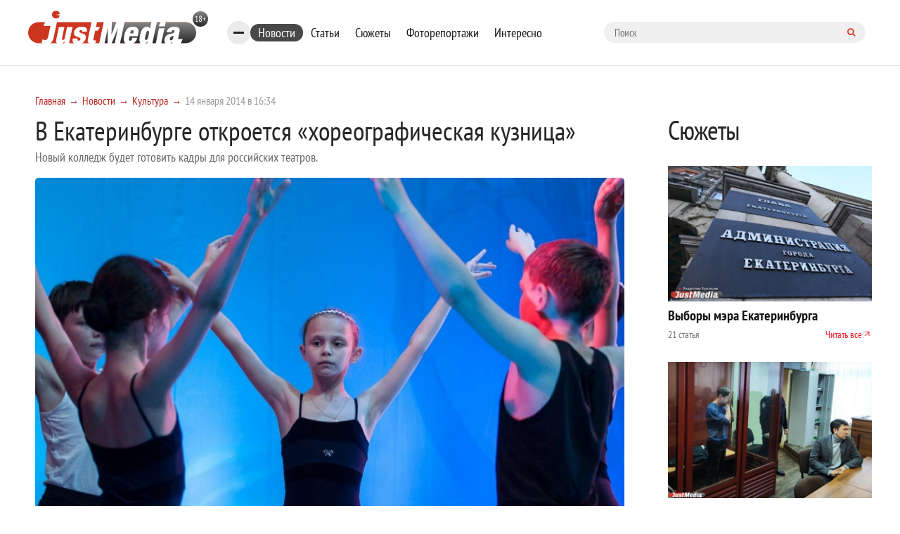

--- FILE ---
content_type: text/html; charset=UTF-8
request_url: https://www.justmedia.ru/news/culture/v-ekaterinburge-otkroetsja-horeograficheskij-kolledzh
body_size: 11651
content:
<!DOCTYPE html><html lang="ru-RU"><head><meta charset="UTF-8"><meta name="viewport" content="width=device-width, initial-scale=1, maximum-scale=1, user-scalable=0"/><link rel="canonical" href="https://www.justmedia.ru/news/culture/v-ekaterinburge-otkroetsja-horeograficheskij-kolledzh"/><meta name="csrf-param" content="_csrf"><meta name="csrf-token" content="Jg_C8EqeUWujL-OJWZvFzk6JvD91Y0EBfVuTg_qJCvFfdfWlGe09EvFh08JvqbOeHPn4cjsKLiw1HPLbk7FAtg=="><title>В Екатеринбурге откроется «хореографическая кузница». Культура - JustMedia.ru, 14.01.2014</title><meta property="og:image" content="/upload/news/52/d5/52d5053e6620c292696233_600_400.jpg"><meta property="keywords" content=""><meta name="description" content="Год культуры «подарит» Екатеринбургу открытие хореографического колледжа. В новом учебном заведении будут занимать... - JustMedia.ru, 14.01.2014"><meta property="fb:app_id" content="306869026044551"><meta property="fb:admins" content="100001578260585"><meta property="og:type" content="website"><meta property="og:site_name" content="justmedia.ru"><meta property="og:url" content="https://www.justmedia.ru/news/culture/v-ekaterinburge-otkroetsja-horeograficheskij-kolledzh"><meta property="og:locale" content="ru"><meta property="og:title" content="В Екатеринбурге откроется «хореографическая кузница». Культура - JustMedia.ru, 14.01.2014"><meta property="og:description" content="Год культуры «подарит» Екатеринбургу открытие хореографического колледжа. В новом учебном заведении будут занимать... - JustMedia.ru, 14.01.2014"><meta property="og:image" content="https://www.justmedia.ru/upload/news/52d5053e6620c292696233.jpg"><meta property="twitter:card" content="summary"><meta property="twitter:title" content="В Екатеринбурге откроется «хореографическая кузница». Культура - JustMedia.ru, 14.01.2014"><meta property="twitter:description" content="Год культуры «подарит» Екатеринбургу открытие хореографического колледжа. В новом учебном заведении будут занимать... - JustMedia.ru, 14.01.2014"><meta property="twitter:image" content="https://www.justmedia.ru/upload/news/52d5053e6620c292696233.jpg"><link href="https://www.justmedia.ru/amp/news/culture/v-ekaterinburge-otkroetsja-horeograficheskij-kolledzh" rel="amphtml"><link href="/css/cookie.css" rel="stylesheet"><link href="https://fonts.googleapis.com/css?family=PT+Sans+Narrow:400,700&amp;amp;subset=cyrillic-ext" rel="stylesheet"><link href="https://fonts.googleapis.com/css?family=Open+Sans:300,300i,400,400i,600,700&amp;amp;subset=cyrillic" rel="stylesheet"><link type="image/x-icon" href="/images/favicon.ico" rel="shortcut icon"><link href="/js/slick-carousel/slick.css" rel="stylesheet"><link href="/js/slick-carousel/slick-theme.css" rel="stylesheet"><link href="/js/fancybox/jquery.fancybox.css" rel="stylesheet"><link href="/css/normalize.css" rel="stylesheet"><link href="/css/style.css?v1.2.3" rel="stylesheet"><link href="/css/blockquote.css" rel="stylesheet"><!--[if lt IE 9]><script src="https://oss.maxcdn.com/html5shiv/3.7.2/html5shiv.min.js"></script><![endif]--><!--[if lt IE 9]><script src="https://oss.maxcdn.com/respond/1.4.2/respond.min.js"></script><![endif]--><!-- Put this script tag to the <head> of your page --><script type="text/javascript" src="https://vk.com/js/api/openapi.js?159"></script><script type="text/javascript">
      VK.init({apiId: 6675295, onlyWidgets: true});
    </script><script>window.yaContextCb=window.yaContextCb||[]</script><script async src="https://widget.sparrow.ru/js/embed.js"></script><link href="/css/custom.css" rel="stylesheet"/></head><body><!--[if !IE]>--><div class="loader-box" style="display: none;"><img class="loader" src="/images/loading.svg" alt="loader" style="display: none;"></div><!--<![endif]--><div id="adfox_15317406471901889"></div><!-- header --><header class="header"><div class="container"><div class="row"><div class="header-top"><a href="/" class="b-header__logo"><img src="/images/logo.svg" alt=""></a><div class="bookmarks-nav both"><div class="rubrics-burger hidden-md-down"><div class="burger-btn"><span></span><span></span><span></span></div><div class="popup-menu-rubrics"><ul class="header-menu-list hidden-md-down"><li class="header-menu-list__item"><a class="header-menu-list__link" href="/news/society" data-has-submenu="false">Общество</a></li><li class="header-menu-list__item"><a class="header-menu-list__link" href="/news/economy" data-has-submenu="false">Экономика</a></li><li class="header-menu-list__item"><a class="header-menu-list__link" href="/news/politics" data-has-submenu="false">Политика</a></li><li class="header-menu-list__item"><a class="header-menu-list__link" href="/news/events" data-has-submenu="false">Происшествия</a></li><li class="header-menu-list__item"><a class="header-menu-list__link" href="/news/crime" data-has-submenu="false">Криминал</a></li><li class="header-menu-list__item active"><a class="header-menu-list__link" href="/news/culture" data-has-submenu="false">Культура</a></li><li class="header-menu-list__item"><a class="header-menu-list__link" href="/news/sport" data-has-submenu="false">Спорт</a></li><li class="header-menu-list__item"><a class="header-menu-list__link" href="/news/russiaandworld" data-has-submenu="false">Россия и мир</a></li><li class="header-menu-list__item"><a class="header-menu-list__link" href="/news/urfonews" data-has-submenu="false">Новости УрФО</a></li><li class="header-menu-list__item"><a class="header-menu-list__link" href="/news/zdorovye" data-has-submenu="false">Здоровье</a></li><li class="header-menu-list__item"><a class="header-menu-list__link" href="/news/psikhologiya" data-has-submenu="false">Психология</a></li><li class="header-menu-list__item"><a class="header-menu-list__link" href="/news/eda" data-has-submenu="false">Еда</a></li><li class="header-menu-list__item"><a class="header-menu-list__link" href="/news/dom" data-has-submenu="false">Дом</a></li><li class="header-menu-list__item"><a class="header-menu-list__link" href="/news/interesnoe" data-has-submenu="false">Интересные статьи</a></li><li class="header-menu-list__item"><a class="header-menu-list__link" href="/news/partnerstvo" data-has-submenu="false">Материалы партнеров</a></li></ul></div></div><ul class="bookmarks-nav-list hidden-md-down"><li class="bookmarks-nav-list__item active"><a class="bookmarks-nav-list__link" href="/news" data-has-submenu="false">Новости</a></li><li class="bookmarks-nav-list__item"><a class="bookmarks-nav-list__link" href="/analitika" data-has-submenu="false">Статьи</a></li><li class="bookmarks-nav-list__item"><a class="bookmarks-nav-list__link" href="/topics" data-has-submenu="false">Сюжеты</a></li><li class="bookmarks-nav-list__item"><a class="bookmarks-nav-list__link" href="/photoreports" data-has-submenu="false">Фоторепортажи</a></li><li class="bookmarks-nav-list__item"><a class="bookmarks-nav-list__link" href="/interest" data-has-submenu="false">Интересно</a></li></ul><form action="/search" method="get" class="form-searh" autocomplete="nope"><input type="search" name="query" id="query" placeholder="Поиск" class="form-searh__input" autocomplete="nope"><button type="submit" class="form-searh__btn"><i class="fa fa-search"></i></button></form></div><div class="header-burg"><a href="#" class="burger-btn js-burg"><span></span><span></span><span></span></a></div></div><div class="header-bottom"><div class="header-menu grad-gray js-menu"><ul class="header-menu-list header-rubrics hidden-md-down"><li class="header-menu-list__item has-submenu"><a class="header-menu-list__link" href="/news" data-has-submenu="true">Новости</a><ul class="header-menu-list header-rubrics hidden-md-down"><li class="header-menu-list__item"><a class="header-menu-list__link" href="/news/society" data-has-submenu="false">Общество</a></li><li class="header-menu-list__item"><a class="header-menu-list__link" href="/news/economy" data-has-submenu="false">Экономика</a></li><li class="header-menu-list__item"><a class="header-menu-list__link" href="/news/politics" data-has-submenu="false">Политика</a></li><li class="header-menu-list__item"><a class="header-menu-list__link" href="/news/events" data-has-submenu="false">Происшествия</a></li><li class="header-menu-list__item"><a class="header-menu-list__link" href="/news/crime" data-has-submenu="false">Криминал</a></li><li class="header-menu-list__item active"><a class="header-menu-list__link" href="/news/culture" data-has-submenu="false">Культура</a></li><li class="header-menu-list__item"><a class="header-menu-list__link" href="/news/sport" data-has-submenu="false">Спорт</a></li><li class="header-menu-list__item"><a class="header-menu-list__link" href="/news/russiaandworld" data-has-submenu="false">Россия и мир</a></li><li class="header-menu-list__item"><a class="header-menu-list__link" href="/news/urfonews" data-has-submenu="false">Новости УрФО</a></li><li class="header-menu-list__item"><a class="header-menu-list__link" href="/news/zdorovye" data-has-submenu="false">Здоровье</a></li><li class="header-menu-list__item"><a class="header-menu-list__link" href="/news/psikhologiya" data-has-submenu="false">Психология</a></li><li class="header-menu-list__item"><a class="header-menu-list__link" href="/news/eda" data-has-submenu="false">Еда</a></li><li class="header-menu-list__item"><a class="header-menu-list__link" href="/news/dom" data-has-submenu="false">Дом</a></li><li class="header-menu-list__item"><a class="header-menu-list__link" href="/news/interesnoe" data-has-submenu="false">Интересные статьи</a></li><li class="header-menu-list__item"><a class="header-menu-list__link" href="/news/partnerstvo" data-has-submenu="false">Материалы партнеров</a></li></ul></li><li class="header-menu-list__item"><a class="header-menu-list__link" href="/analitika" data-has-submenu="false">Статьи</a></li></ul><ul class="header-menu-list hidden-lg-up"><li class="header-menu-list__item has-submenu"><a class="header-menu-list__link" href="/news" data-has-submenu="true">Новости</a><ul class="header-menu-list hidden-lg-up"><li class="header-menu-list__item"><a class="header-menu-list__link" href="/news/society" data-has-submenu="false">Общество</a></li><li class="header-menu-list__item"><a class="header-menu-list__link" href="/news/economy" data-has-submenu="false">Экономика</a></li><li class="header-menu-list__item"><a class="header-menu-list__link" href="/news/politics" data-has-submenu="false">Политика</a></li><li class="header-menu-list__item"><a class="header-menu-list__link" href="/news/events" data-has-submenu="false">Происшествия</a></li><li class="header-menu-list__item"><a class="header-menu-list__link" href="/news/crime" data-has-submenu="false">Криминал</a></li><li class="header-menu-list__item"><a class="header-menu-list__link" href="/news/culture" data-has-submenu="false">Культура</a></li><li class="header-menu-list__item"><a class="header-menu-list__link" href="/news/sport" data-has-submenu="false">Спорт</a></li><li class="header-menu-list__item"><a class="header-menu-list__link" href="/news/russiaandworld" data-has-submenu="false">Россия и мир</a></li><li class="header-menu-list__item"><a class="header-menu-list__link" href="/news/urfonews" data-has-submenu="false">Новости УрФО</a></li><li class="header-menu-list__item"><a class="header-menu-list__link" href="/news/zdorovye" data-has-submenu="false">Здоровье</a></li><li class="header-menu-list__item"><a class="header-menu-list__link" href="/news/psikhologiya" data-has-submenu="false">Психология</a></li><li class="header-menu-list__item"><a class="header-menu-list__link" href="/news/eda" data-has-submenu="false">Еда</a></li><li class="header-menu-list__item"><a class="header-menu-list__link" href="/news/dom" data-has-submenu="false">Дом</a></li><li class="header-menu-list__item"><a class="header-menu-list__link" href="/news/interesnoe" data-has-submenu="false">Интересные статьи</a></li><li class="header-menu-list__item"><a class="header-menu-list__link" href="/news/partnerstvo" data-has-submenu="false">Материалы партнеров</a></li></ul></li><li class="header-menu-list__item"><a class="header-menu-list__link" href="/analitika" data-has-submenu="false">Статьи</a></li><li class="header-menu-list__item"><a class="header-menu-list__link" href="/topics" data-has-submenu="false">Сюжеты</a></li><li class="header-menu-list__item"><a class="header-menu-list__link" href="/photoreports" data-has-submenu="false">Фоторепортажи</a></li><li class="header-menu-list__item"><a class="header-menu-list__link" href="/interest" data-has-submenu="false">Интересно</a></li><li class="header-menu-list__item"><a class="header-menu-list__link" href="/about" data-has-submenu="false">О проекте</a></li><li class="header-menu-list__item"><a class="header-menu-list__link" href="/contacts" data-has-submenu="false">Контакты</a></li><li class="header-menu-list__item"><a class="header-menu-list__link" href="/adv" data-has-submenu="false">Размещение рекламы</a></li></ul></div><div class="cr"></div></div></div></div></header><!-- END header --><!-- END head --><div class="container"><div class="row"><div class="col-xl-9 col-lg-8 custom"><div class="row"><ul class="bread-crumbs bread-crumbs-poz"><li class='bread-crumbs__item'><a class="bread-crumbs__link" href="/">Главная</a></li><li class='bread-crumbs__item'><a class="bread-crumbs__link" href="/news">Новости</a></li><li class='bread-crumbs__item'><a class="bread-crumbs__link" href="/news/culture">Культура</a></li><li class='bread-crumbs__item'><span class='bread-crumbs__link'>14 января 2014 в 16:34</span></li></ul><div id="adfox_15317406471901889"></div><div class="news-titlec hidden-md-down"><a class="news-more grad-gray mob-btn" href="/news/subscribe"><i class="fa fa-envelope-o" aria-hidden="true"></i><span>Подписка на новости</span></a></div><div class="news-one" itemscope itemtype="http://schema.org/NewsArticle"><meta itemprop="headline" content="В Екатеринбурге откроется «хореографическая кузница»"><meta itemprop="datePublished" content="2014-01-14"><div class="top-side-list"><div class=""><h1 class="h1 news" itemprop="headline">В Екатеринбурге откроется «хореографическая кузница»</h1><p class="news-one__title">Новый колледж будет готовить кадры для российских театров.</p></div></div><div class=""><div class="news-one-img"><img src="/upload/news/52/d5/52d5053e6620c292696233_1400_1200.jpg" width="1200px" alt="В Екатеринбурге откроется «хореографическая кузница» - Фото 1" itemprop="image"></div><!--    <div class="col-lg-3 md-p-0">--><!--        <span class="head_soc" > Читайте нас в соцсетях </span>--><!--        <script src="https://use.fontawesome.com/4ed6bcf1fa.js"></script>--><!--        <ul class="btn-list">--><!--            --><!--            <li class="btn-list__item">--><!--                <a href="#" class="btn btn-sm grad-dark" id="fav" rel="sidebar">--><!--                    <i class="lik-btn"></i> Добавить в избранное--><!--                </a>--><!--            </li>--><!--            <li class="btn-list__item">--><!--                <a href="tg://resolve?domain=justmediaru" class="btn btn-sm grad-blue">--><!--                    <i class="fa fa-telegram"></i>--><!--                    <span class="item_soc" >Наш канал в Telegram</span>--><!--                </a>--><!--            </li>--><!--            <li class="btn-list__item">--><!--                <a href="https://vk.com/justmedia_news"  target="_blank" class="btn btn-sm grad-blue">--><!--                    <i class="fa fa-vk"></i>--><!--                    <span class="item_soc" > Наш Вконтакте</span>--><!--                </a>--><!--            </li>--><!--           <!--<li class="btn-list__item">--><!--                <a href="https://www.instagram.com/just_proekb/" target="_blank" class="btn btn-sm grad-blue">--><!--                    <i class="fa fa-instagram " aria-hidden="true" style="padding-left: 2%;"></i>--><!--                    <span class="item_soc" > Наш Instagram</span>--><!--                </a>--><!--            </li>--><!--            <li class="btn-list__item">--><!--                <a href="https://www.facebook.com/proekb/" target="_blank" class="btn btn-sm grad-blue">--><!--                    <i class="fa fa-facebook " aria-hidden="true" style="padding-left: 2%;"></i>--><!--                    <span class="item_soc" > Наш Facebook</span>--><!--                </a>--><!--            </li>--><!--        </ul>--><!--    </div>--><div class="cr"></div><div class="news-one__text clearfix md-p-0"><div itemprop="description"><p>
	Год культуры &laquo;подарит&raquo; Екатеринбургу открытие хореографического колледжа. В новом учебном заведении будут заниматься как классической, так и современной хореографией. &nbsp;</p><p>
	&nbsp;</p><div class="blockquote"><blockquote>
		&laquo;Объявим первый набор &ndash; порядка 15-20 человек, затем увеличим его. &ndash; рассказал журналистам министр культуры Свердловской области Павел Креков. &ndash; Обучение в колледже рассчитано на 8 лет. В качестве базы будет использоваться детская филармония, известная лучшим хореографическим классом. Курировать учебное заведение будет руководство Академии русского балета имени Вагановой в Санкт-Петербурге. Они будут готовить наш педагогический состав&raquo;.</blockquote></div><p>
	&nbsp;</p><p>
	Колледж станет кузницей кадров для Екатеринбургского театра оперы и балета, а также других российских театров, отмечают в министерстве культуры.</p></div></div><!--<div class="wr-like-horizontal"></div>--><div class="b-element-tags listed"><div class="inner"><a href="/news?tag=ministerstvo-kultury" class="b-element-tags__link">министерство культуры</a><a href="/news?tag=teatr-opery-i-baleta" class="b-element-tags__link">театр оперы и балета</a><a href="/news?tag=horeografija" class="b-element-tags__link">хореография</a><a href="/news?tag=pavel-krekov" class="b-element-tags__link">Павел Креков</a></div></div><div class="add_subscribe from_news"><div class="author-one__top-box content-list"><div class="author-one-inner top-side"><div class="author-one__cont"><a class="name" itemprop="author" itemscope itemtype="https://schema.org/Person" href="/news/authors/tatyana-ryabova" ><meta itemprop="name" content="Татьяна Рябова">
                            Татьяна Рябова                        </a></div></div></div><p>Просмотров: 2607</p><div class="btn-tw-box"><span>Читайте нас в соцсетях</span><div class="btns"><a class="btn btn-100 grad-gray" href="tg://resolve?domain=justmediaru"><svg width="15" height="15" viewBox="0 0 15 15" fill="none" xmlns="http://www.w3.org/2000/svg"><path d="M9.95257 10.9403L11.183 5.13951C11.2333 4.89397 11.204 4.71819 11.0951 4.61217C10.9863 4.50614 10.8426 4.48661 10.6641 4.55357L3.43192 7.34096C3.27009 7.40234 3.15988 7.4721 3.10128 7.55022C3.04269 7.62835 3.03571 7.70229 3.08036 7.77204C3.125 7.8418 3.21429 7.89621 3.34821 7.93527L5.1981 8.51284L9.49219 5.80915C9.60938 5.73103 9.69866 5.71429 9.76004 5.75893C9.79911 5.78683 9.78795 5.82868 9.72656 5.88449L6.25279 9.02344L6.11886 10.9319C6.24721 10.9319 6.37277 10.8705 6.49554 10.7478L7.39955 9.87723L9.27455 11.2584C9.6317 11.4593 9.8577 11.3532 9.95257 10.9403ZM14.4057 4.58705C14.4057 4.58705 14.5047 4.81864 14.7028 5.28181C14.9009 5.74498 15 6.48438 15 7.5C15 8.51562 14.8019 9.48661 14.4057 10.4129C14.0095 11.3393 13.4766 12.1373 12.8069 12.8069C12.1373 13.4766 11.3393 14.0095 10.4129 14.4057C9.48661 14.8019 8.51562 15 7.5 15C6.48438 15 5.51339 14.8019 4.58705 14.4057C3.66071 14.0095 2.86272 13.4766 2.19308 12.8069C1.52344 12.1373 0.990513 11.3393 0.594308 10.4129C0.198103 9.48661 0 8.51562 0 7.5C0 6.48438 0.198103 5.51339 0.594308 4.58705C0.990513 3.66072 1.52344 2.86272 2.19308 2.19308C2.86272 1.52344 3.66071 0.990514 4.58705 0.594309C5.51339 0.198103 6.48438 0 7.5 0C8.51562 0 9.48661 0.198103 10.4129 0.594309C11.3393 0.990514 12.1373 1.52344 12.8069 2.19308C13.4766 2.86272 14.0095 3.66072 14.4057 4.58705Z" fill="white"/></svg><span style="vertical-align: middle;">Telegram</span></a><a class="btn btn-100 grad-gray" href="https://vk.com/justmedia_news"><svg width="17" height="10" viewBox="0 0 17 10" fill="none" xmlns="http://www.w3.org/2000/svg"><path d="M16.0547 0.662807C16.183 1.01995 15.7645 1.84026 14.7991 3.12374C14.6652 3.30232 14.4838 3.53948 14.255 3.83524C14.0318 4.11984 13.8783 4.32073 13.7946 4.43792C13.7109 4.55511 13.6258 4.69322 13.5393 4.85226C13.4528 5.0113 13.4194 5.12849 13.4389 5.20382C13.4584 5.27916 13.4947 5.37542 13.5477 5.49261C13.6007 5.60979 13.6914 5.72977 13.8198 5.85254C13.9481 5.97531 14.1071 6.12319 14.2969 6.29618C14.3192 6.30734 14.3331 6.3185 14.3387 6.32966C15.1256 7.06069 15.6585 7.67732 15.9375 8.17955C15.9542 8.20745 15.9724 8.24233 15.9919 8.28418C16.0114 8.32603 16.031 8.39997 16.0505 8.506C16.07 8.61203 16.0686 8.70689 16.0463 8.7906C16.024 8.8743 15.9542 8.95103 15.8371 9.02079C15.7199 9.09054 15.5552 9.12542 15.3432 9.12542L13.2003 9.1589C13.0664 9.1868 12.9102 9.17285 12.7316 9.11705C12.553 9.06124 12.4079 8.99986 12.2963 8.9329L12.1289 8.83245C11.9615 8.71526 11.7662 8.53669 11.543 8.29674C11.3198 8.05678 11.1286 7.84054 10.9696 7.64802C10.8105 7.4555 10.6403 7.29367 10.459 7.16253C10.2776 7.03139 10.12 6.98814 9.98605 7.03278C9.96931 7.03836 9.94699 7.04813 9.91908 7.06208C9.89118 7.07603 9.84375 7.11649 9.77679 7.18345C9.70982 7.25042 9.64983 7.33273 9.59682 7.43039C9.54381 7.52804 9.49637 7.67313 9.45452 7.86565C9.41267 8.05818 9.39453 8.27441 9.40011 8.51437C9.40011 8.59807 9.39035 8.6748 9.37081 8.74456C9.35128 8.81431 9.33036 8.86593 9.30804 8.89941L9.27455 8.94127C9.17411 9.04729 9.02623 9.10868 8.83091 9.12542H7.8683C7.4721 9.14774 7.06473 9.1017 6.6462 8.9873C6.22768 8.87291 5.86077 8.72503 5.54548 8.54367C5.23019 8.3623 4.9428 8.17815 4.68331 7.99121C4.42383 7.80427 4.22712 7.64383 4.09319 7.50991L3.88393 7.30901C3.82812 7.25321 3.75139 7.1695 3.65374 7.0579C3.55608 6.94629 3.35658 6.69238 3.05525 6.29618C2.75391 5.89997 2.45815 5.47866 2.16797 5.03223C1.87779 4.5858 1.53599 3.99707 1.14258 3.26604C0.749163 2.53502 0.385045 1.77609 0.0502232 0.989258C0.0167411 0.899972 0 0.824637 0 0.763253C0 0.70187 0.00837054 0.657227 0.0251116 0.629325L0.0585938 0.579103C0.142299 0.473076 0.301339 0.420062 0.535714 0.420062L2.82924 0.403321C2.89621 0.414482 2.96038 0.432618 3.02176 0.457729C3.08315 0.482841 3.12779 0.506557 3.15569 0.528879L3.19754 0.55399C3.28683 0.615375 3.35379 0.704659 3.39844 0.821847C3.51004 1.10087 3.63839 1.38965 3.78348 1.6882C3.92857 1.98675 4.04297 2.21415 4.12667 2.3704L4.2606 2.61314C4.42243 2.94796 4.57868 3.23814 4.72935 3.48368C4.88002 3.72921 5.01535 3.92034 5.13532 4.05706C5.2553 4.19378 5.37109 4.3012 5.4827 4.37932C5.59431 4.45745 5.68917 4.49651 5.7673 4.49651C5.84542 4.49651 5.92076 4.48256 5.9933 4.45466C6.00446 4.44908 6.01841 4.43513 6.03516 4.41281C6.0519 4.39049 6.08538 4.3291 6.1356 4.22866C6.18583 4.12821 6.22349 3.99707 6.2486 3.83524C6.27372 3.67341 6.30022 3.44741 6.32812 3.15723C6.35603 2.86705 6.35603 2.51828 6.32812 2.11091C6.31696 1.8877 6.29185 1.68401 6.25279 1.49986C6.21373 1.31571 6.17466 1.18736 6.1356 1.11482L6.08538 1.01437C5.94587 0.824637 5.7087 0.704659 5.37388 0.654436C5.30134 0.643276 5.31529 0.576312 5.41574 0.453545C5.50502 0.347517 5.61105 0.263812 5.73382 0.202428C6.02958 0.0573387 6.69643 -0.00962543 7.73437 0.00153542C8.19196 0.00711536 8.56864 0.0433884 8.8644 0.110353C8.976 0.138254 9.06948 0.175921 9.14481 0.223354C9.22015 0.270787 9.27734 0.337751 9.31641 0.424248C9.35547 0.510743 9.38477 0.600028 9.4043 0.692104C9.42383 0.78418 9.43359 0.911133 9.43359 1.07296C9.43359 1.23479 9.4308 1.38825 9.42522 1.53334C9.41964 1.67843 9.41267 1.87514 9.4043 2.12347C9.39593 2.37179 9.39174 2.60198 9.39174 2.81403C9.39174 2.87542 9.38895 2.99261 9.38337 3.1656C9.37779 3.33859 9.3764 3.47252 9.37918 3.56738C9.38198 3.66225 9.39174 3.77525 9.40848 3.90639C9.42522 4.03753 9.45731 4.14634 9.50474 4.23284C9.55218 4.31934 9.61495 4.3877 9.69308 4.43792C9.73772 4.44908 9.78516 4.46024 9.83538 4.4714C9.8856 4.48256 9.95815 4.45187 10.053 4.37932C10.1479 4.30678 10.2539 4.21052 10.3711 4.09054C10.4883 3.97056 10.6334 3.78362 10.8064 3.52972C10.9794 3.27581 11.1691 2.97586 11.3756 2.62988C11.7104 2.04953 12.0089 1.42174 12.2712 0.746512C12.2935 0.690709 12.3214 0.641881 12.3549 0.600029C12.3884 0.558176 12.4191 0.528879 12.447 0.512138L12.4805 0.487026C12.4916 0.481446 12.5056 0.47447 12.5223 0.4661C12.5391 0.457729 12.5753 0.449359 12.6311 0.440989C12.6869 0.432618 12.7427 0.431223 12.7985 0.436803L15.2093 0.420062C15.4269 0.39216 15.6055 0.399136 15.745 0.440989C15.8845 0.482841 15.971 0.528879 16.0045 0.579103L16.0547 0.662807Z" fill="white"/></svg><span style="vertical-align: middle;">Вконтакте</span></a></div></div></div><!--<div class="report-news listed">--><!--    <a href="--><!--" class="btn-icon">--><!--        --><!--    </a>--><!--    <a href="--><!--" class="btn-icon">--><!--        --><!--    </a>--><!--    <a href="--><!--" class="report-news__btn btn grad-red">Сообщить новость</a>--><!--</div>--><div class="news-url" style="display: none">/news/culture/v-ekaterinburge-otkroetsja-horeograficheskij-kolledzh</div></div><div id="yandex_rtb_R-A-59179-1-189227"></div><script>window.yaContextCb.push(()=>{
    Ya.Context.AdvManager.render({
        "blockId": "R-A-59179-1",
        "renderTo": "yandex_rtb_R-A-59179-1-189227"
    })
})
</script><!-- <div class="redtram-block"><h3>Новости партнеров</h3><div class="r38850"></div><script type="text/javascript">
        (function() {
            var tag = (function() {
                var informers = document.getElementsByClassName('r38850'),
                len = informers.length;
                return len ? informers[len - 1] : null;
            })(),
            idn = (function() {
                var i, num, idn = '', chars = "abcdefghiklmnopqrstuvwxyz",
                len = Math.floor((Math.random() * 2) + 4);
                for (i = 0; i < len; i++) {
                    num = Math.floor(Math.random() * chars.length);
                    idn += chars.substring(num, num + 1);
                }
                return idn;
            })(),
            domains = JSON.parse(atob('WyJuZXdzY29kZS5vbmxpbmUiLCJpbmZvY29kZS50ZWNoIiwiaW5mb3JtZXIubGluayJd')),
            loadScript = function() {
                if (! domains.length) return;
                var script = document.createElement('script');
                script.onerror = function() { loadScript(); };
                script.className = 's38850';
                script.src = '//' + domains.shift() + '/ru/38850/';
                script.dataset.idn = idn;
                tag.parentNode.insertBefore(script, tag);
            };
            var container = document.createElement('div');
            container.id = idn;
            container.innerHTML = 'загрузка...';
            tag.appendChild(container);
            loadScript();
        })();
        </script></div> --><div id="showmore-list"></div><div id="showmore-triger" data-page="1" data-article="-1" data-current-id="189227" data-current-id_category="1"></div></div></div></div><div class="col-xl-3 col-lg-4 custom"><div class="topics-homepage"><div class="topics-homepage__heading">Сюжеты</div><div class="topics-homepage__topic"><a class="topics-homepage__topic-img"><img src="/upload/topic/69/2e/692ebff036373961465112_600_400.jpg" alt="Выборы мэра Екатеринбурга"></a><a href="/topic/vybory-mera-yekaterinburga" class="topics-homepage__topic-title">Выборы мэра Екатеринбурга</a><!--<div class="topics-homepage__topic-desc"></div>--><div class="topics-homepage__topic-info"><div>
                    21 статья                </div><a href="/topic/vybory-mera-yekaterinburga">Читать все</a></div></div><div class="topics-homepage__topic"><a class="topics-homepage__topic-img"><img src="/upload/topic/69/71/6971fdf651cff738651866_600_400.jpg" alt="Избиение подростка на Уктусе"></a><a href="/topic/izbiyeniye-podrostka-na-uktuse" class="topics-homepage__topic-title">Избиение подростка на Уктусе</a><!--<div class="topics-homepage__topic-desc"></div>--><div class="topics-homepage__topic-info"><div>
                    11 статей                </div><a href="/topic/izbiyeniye-podrostka-na-uktuse">Читать все</a></div></div><div class="topics-homepage__topic"><a class="topics-homepage__topic-img"><img src="/upload/topic/68/42/6842baa7abaf8594598758_600_400.jpg" alt="Дело URA.ru"></a><a href="/topic/delo-uraru" class="topics-homepage__topic-title">Дело URA.ru</a><!--<div class="topics-homepage__topic-desc"></div>--><div class="topics-homepage__topic-info"><div>
                    46 статей                </div><a href="/topic/delo-uraru">Читать все</a></div></div><div class="topics-homepage__topic"><a class="topics-homepage__topic-img"><img src="/upload/topic/69/45/694517151647a122909288_600_400.jpg" alt="Выборы-2026"></a><a href="/topic/vybory2026" class="topics-homepage__topic-title">Выборы-2026</a><!--<div class="topics-homepage__topic-desc"></div>--><div class="topics-homepage__topic-info"><div>
                    4 статьи                </div><a href="/topic/vybory2026">Читать все</a></div></div><div class="topics-homepage__topic"><a class="topics-homepage__topic-img"><img src="/upload/topic/68/47/6847c7b14837a900559938_600_400.jpg" alt="Кадровые перестановки в правительстве Свердловской области"></a><a href="/topic/kadrovyye-perestanovki-v-pravitelstve-sverdlovskoy-oblasti" class="topics-homepage__topic-title">Кадровые перестановки в правительстве Свердловской области</a><!--<div class="topics-homepage__topic-desc"></div>--><div class="topics-homepage__topic-info"><div>
                    69 статей                </div><a href="/topic/kadrovyye-perestanovki-v-pravitelstve-sverdlovskoy-oblasti">Читать все</a></div></div><a class="topics-homepage__all" href="/topics">Все сюжеты</a></div><div class="photoreports-box" style="margin-bottom: 20px; padding: 15px 10px; display: none;"><div id="adfox_15087541425835753"></div></div><div class="photoreports-box" style="margin-bottom: 20px; padding: 15px 10px; display: none;"><div id="adfox_153173701299975324"></div></div><div class="photoreports-box"><a href="/photoreports" class="photoreports__name mob-h">Фоторепортажи</a><div class="b-photo-storys__img"><img
            src="/upload/photoreport/69/53/6953540595ddd109520714_600_400.jpg"
            alt="Концерт АК-47 и TGK в «Свободе»"
            width="245px"><a href="/photoreports/kontsertak47itgkvsvobode"><span></span></a></div><p class="b-photo-storys__desc">
        Концерт АК-47 и TGK в «Свободе» —
        <a href="/photoreports/kontsertak47itgkvsvobode">
            все 68 фотографий        </a></p></div></div></div></div><div id="adfox_153173983864864733"></div><footer class="footer"><div class="container"><div class="row"><div class="footer-nav-box grad-red both hidden-md-down"><ul class="footer-nav"><li class="footer-nav__item"><a class="footer-nav__link" href="/news">Лента новостей</a></li><li class="footer-nav__item"><a class="footer-nav__link" href="/analitika">Статьи</a></li><li class="footer-nav__item"><a class="footer-nav__link" href="/photoreports">Фоторепортажи</a></li><li class="footer-nav__item"><a class="footer-nav__link" href="/contests">Конкурсы</a></li><li class="footer-nav__item"><a class="footer-nav__link" href="/interest">Интересно</a></li></ul><ul class="footer-soch"><li class="footer-soch__item"><a class="footer-soch__link icon-3" href="/rss"></a></li></ul></div><div class="col-lg-9 hidden-md-down"><i class="footer-logo-icon"></i><ul class="footer-two-nav"><li class="footer-two-nav__item"><a class="footer-two-nav__link" href="/about">О проекте</a></li><li class="footer-two-nav__item"><a class="footer-two-nav__link" href="/contacts">Контакты</a></li><li class="footer-two-nav__item"><a class="footer-two-nav__link" href="/adv">Размещение рекламы</a></li><li class="footer-two-nav__item"><a class="footer-two-nav__link" href="/soglasie">Персональные данные</a></li><li class="footer-two-nav__item"><a class="footer-two-nav__link" href="/policy">Политика конфиденциальности</a></li></ul></div><div class="col-lg-3 hidden-md-down"><a href="http://siteonic.ru/" target="_blank"><i class="footer-lab-icon"></i><span class="copy-dev">
                    Разработка и продвижение<br>
                    сайтов «САЙТОНИК»                    
                </span></a></div><div class="col-lg-12"><div class="footer-cont"><p>
                        Информационно-аналитический портал «JustMedia» - свежие <a href="/">новости</a>                        Екатеринбурга
                        и Свердловской области: политика, экономика, культура, спорт, происшествия и др.
                        <br>
                        При использовании материалов портала ссылка на <a href="/">«JustMedia»</a>                        обязательна. <br>
                        Коллектив и руководство ООО «Джаст-медиа» не несет ответственности за опубликованные авторские
                        материалы. Учредитель: общество с ограниченной ответственностью «Агентство новостей «Джаст-Медиа».
                        Главный редактор – Катыхин Е.В.
                    </p><p>
                        Свидетельство о регистрации средства массовой информации выдано Федеральной службой по надзору
                        в сфере связи, информационных технологий и массовых коммуникаций (Роскомнадзор)
                        29.11.2012 Эл №ФС77-51923 Агентство новостей «Джаст-Медиа»
                    </p></div><div class="footer-bottom--mobile"><a href="/soglasie">Персональные данные</a><a href="/policy">Политика конфиденциальности</a></div><div class="wr-metrics"><script type="text/javascript">

        var _gaq = _gaq || [];
        _gaq.push(['_setAccount', 'UA-24602081-1']);
        _gaq.push(['_trackPageview']);

        
    </script><noindex><!-- Yandex.Metrika counter 
        <script type="text/javascript">
            (function (d, w, c) {
                (w[c] = w[c] || []).push(function() {
                    try {
                        w.yaCounter22069831 = new Ya.Metrika({id:22069831,
                            webvisor:true,
                            clickmap:true,
                            trackLinks:true,
                            accurateTrackBounce:true});
                    } catch(e) { }
                });

                var n = d.getElementsByTagName("script")[0],
                    s = d.createElement("script"),
                    f = function () { n.parentNode.insertBefore(s, n); };
                s.type = "text/javascript";
                s.async = true;
                s.src = (d.location.protocol == "https:" ? "https:" : "http:") + "//mc.yandex.ru/metrika/watch.js";

                if (w.opera == "[object Opera]") {
                    d.addEventListener("DOMContentLoaded", f, false);
                } else { f(); }
            })(document, window, "yandex_metrika_callbacks");
        </script><noscript><div><img src="//mcs.yandex.ru/watch/22069831" style="position:absolute; left:-9999px;" alt="" /></div></noscript><!-- /Yandex.Metrika counter --><!-- Yandex.Metrika counter --><script type="text/javascript" >
   (function(m,e,t,r,i,k,a){m[i]=m[i]||function(){(m[i].a=m[i].a||[]).push(arguments)};
   m[i].l=1*new Date();k=e.createElement(t),a=e.getElementsByTagName(t)[0],k.async=1,k.src=r,a.parentNode.insertBefore(k,a)})
   (window, document, "script", "https://mc.yandex.ru/metrika/tag.js", "ym");

   ym(22069831, "init", {
        clickmap:true,
        trackLinks:true,
        accurateTrackBounce:true,
        webvisor:true
   });
</script><script>window.yaContextCb=window.yaContextCb||[]</script><script src="https://yandex.ru/ads/system/context.js" async></script><noscript><div><img src="https://mc.yandex.ru/watch/22069831" style="position:absolute; left:-9999px;" alt="" /></div></noscript><!-- /Yandex.Metrika counter --><br /><br /></noindex></div></div></div></div></footer><div class="bottom-popup"><div class="bottom-popup__wrp"><div class="bottom-popup__main"><div class="bottom-popup__title">
                Этот сайт использует cookie
            </div><div class="bottom-popup__desc">
                для хранения данных. Продолжая использовать сайт, вы даете <a href="/soglasie">согласие на обработку персональных данных</a> в соответствии с <a href="/policy">политикой конфиденциальности</a></div></div><div class="bottom-popup__btn"><button class="btn">Принять</button></div></div></div><div class="scroll-to-top_wrapper"><div class="scroll-to-top"><svg height="100%" viewbox="0 0 44 44" width="100%" xmlns="http://www.w3.org/2000/svg"><g fill="none" fill-rule="evenodd"><rect height="100%" width="100%"></rect><circle cx="22" cy="22" fill="#FFF" r="16" stroke="#292759" stroke-opacity=".15"></circle><circle cx="22" cy="22" fill="#d83b2c" r="13"></circle><path d="M26.2928932,27.2928932 C26.845178,27.2928932 27.2928932,26.845178 27.2928932,26.2928932 L27.2928932,20.2928932 C27.2928932,19.7406085 26.845178,19.2928932 26.2928932,19.2928932 C25.7406085,19.2928932 25.2928932,19.7406085 25.2928932,20.2928932 L25.2928932,23.8786797 L18.4644661,17.0502525 C18.0739418,16.6597282 17.4407768,16.6597282 17.0502525,17.0502525 C16.6597282,17.4407768 16.6597282,18.0739418 17.0502525,18.4644661 L23.8786797,25.2928932 L20.2928932,25.2928932 C19.7406085,25.2928932 19.2928932,25.7406085 19.2928932,26.2928932 C19.2928932,26.845178 19.7406085,27.2928932 20.2928932,27.2928932 L26.2928932,27.2928932 Z M22,36 C14.2680135,36 8,29.7319865 8,22 C8,14.2680135 14.2680135,8 22,8 C29.7319865,8 36,14.2680135 36,22 C36,29.7319865 29.7319865,36 22,36 Z" fill="#FFF" transform="rotate(-135 22 22)"></path><path class="scroll-to-top_progress-bar" d="M22 6 a 16 16 0 0 1 0 32 a 16 16 0 0 1 0 -32" stroke="#00077B" stroke-linecap="round" style="stroke-dasharray: 100.53; stroke-dashoffset: 100.531;"></path></g></svg></div><div class="easter-egg"><svg height="100%" viewbox="0 0 44 44" width="100%" xmlns="http://www.w3.org/2000/svg"><g fill="none" fill-rule="evenodd"><rect fill="none" height="100%" width="100%"></rect><g transform="translate(5 5)"><circle cx="17" cy="17" fill="#d83b2c" r="16.3"></circle><polygon fill="#FFF" points="10.5 11.2 10.5 14.4 15.2 14.4 15.2 24.5 18.7 24.5 18.7 14.4 22.7 14.4 24.1 11.2"></polygon></g></g></svg></div></div><script src="https://yastatic.net/pcode/adfox/loader.js" crossorigin="anonymous"></script><script src="/assets/aa79ca0c/jquery.js"></script><script src="/assets/ab448c03/yii.js"></script><script src="/js/slick-carousel/slick.min.js"></script><script src="/js/jquery-ui/jquery-ui.min.js"></script><script src="/js/jquery-ui/datepicker-ru.js"></script><script src="/js/fancybox/jquery.fancybox.pack.js"></script><script src="/js/script.js?v1.2"></script><script>jQuery(function ($) {
            window.Ya.adfoxCode.create({"ownerId":225778,"params":{"ps":"btds","pp":"g","p2":"eycw"},"containerId":"adfox_15317406471901889"});
            window.Ya.adfoxCode.create({"ownerId":225778,"params":{"ps":"btds","pp":"h","p2":"eycv"},"containerId":"adfox_15087541425835753"});
            window.Ya.adfoxCode.create({"ownerId":225778,"params":{"ps":"btds","pp":"i","p2":"eycv"},"containerId":"adfox_153173701299975324"});
            window.Ya.adfoxCode.create({"ownerId":225778,"params":{"ps":"btds","pp":"i","p2":"eycx"},"containerId":"adfox_153173983864864733"});
});</script></body></html>